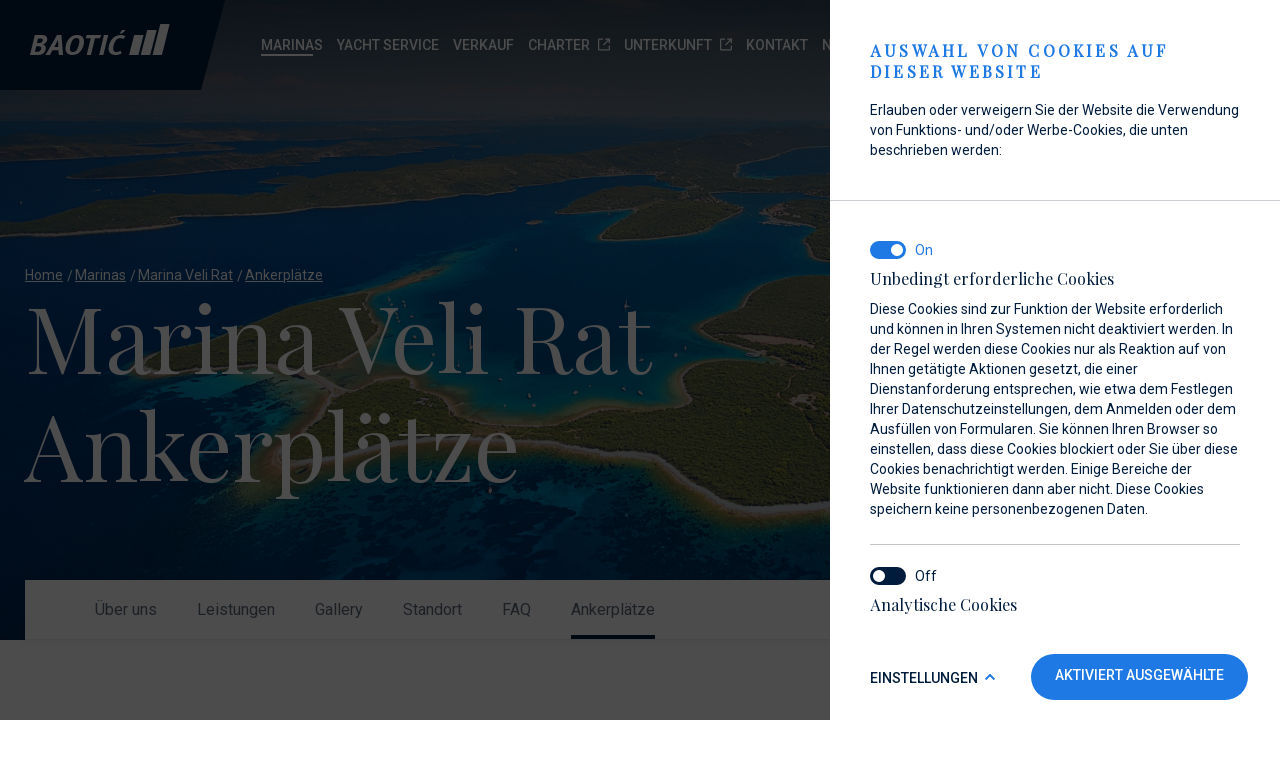

--- FILE ---
content_type: text/html; charset=UTF-8
request_url: https://www.baotic-yachting.com/de/marinas/marina-veli-rat/ankerplatze
body_size: 12084
content:
<!doctype html>
<html class="" lang="de">
<head>
	
		
					
				 
	<title>Marinas</title>
	<meta name="title" content="Marinas" />

		

		<meta name="keywords" content="ihren, kommen, während, geist, kümmern, urlaub, verdienten, tauchen, unterwegs, kroatien, erkundungstour, nautischer, ankern, genießen, perfekter, bucht, pantera, geschützten, usere, baumeln" />

					<meta name="description" content=" Kommen Sie zur Ruhe, genießen Sie den Blick auf die Insel Dugi Otok und lassen Ihre Seele baumeln. Usere geschützten Pantera-Bucht ist ein perfekter Ort zum Ankern, während man auf nautischer Erkundungstour in Kroatien unterwegs ist. Tauchen Sie ein in Ihren verdienten Urlaub und kümmern Sie sich um Ihren Geist, Ihren Körper und Ihr Boot. " />
	

		
				
				
	<meta property="og:url"        		content="https://www.baotic-yachting.com/de/marinas/marina-veli-rat/ankerplatze" />
	<meta property="og:type"       		content="article" />
	<meta property="og:title"      		content="" />
	<meta property="og:description"		content=" Kommen Sie zur Ruhe, genießen Sie den Blick auf die Insel Dugi Otok und lassen Ihre Seele baumeln. Usere geschützten Pantera-Bucht ist ein perfekter Ort zum Ankern, während man auf nautischer Erkundungstour in Kroatien unterwegs ist. Tauchen Sie ein in Ihren verdienten Urlaub und kümmern Sie sich um Ihren Geist, Ihren Körper und Ihr Boot. " />
	<meta property="og:image"      		content="https://www.baotic-yachting.com/datastore/imagestore/original/1751020910_Pantera-1.jpg?v=1751020910" />
		
	
		<script type="text/javascript">
			/*<![CDATA[*/
			var langSegment = "/de/";
			var langCode = "de";
			var processedUri = "/de/marinas/marina-veli-rat/ankerplatze";
			var section_data = {"id":"395","content_section_name":"Ankerpl\u00e4tze","friendly_name":"ankerplatze","friendly_path":"\/de\/marinas\/marina-veli-rat\/ankerplatze","section_data1":null,"section_data2":"<p>Ein Naturjuwel der Adria<\/p>","section_data3":null,"extra":{"section_is_static":"false","section_initial_view":"single","section_list_order":"render_order","menu_generate":"true","menu_include_sections":"true","subsection_template":"marinas\/marina-misc.html","single_content_from_each_subcateg_article_order":"render_order","news_tag_id":"5","cta_link_to":"195","inquiry_tag":"dck","lang_connection_hr":"120","lang_connection_de":"186","main_menu_cta_image":"97","main_menu_cta_link_to":"201","main_menu_cta_text":"Tanken Sie Ihr Boot in Marina Baoti\u0107 wieder auf!","lang_connection_en":"19","menu_inquiry_msg":"Liegepl\u00e4tze","send_inquiry_mailto":"reception@marinavelirat.com","cta_title":"Marina Veli Rat","tour_enabled":"true"},"parent_id":"195","section_osnovna_slika_id":"282524","section_osnovna_slika_variant":"0"};
			/*]]>*/
		</script>

		<meta http-equiv="Content-Type" content="text/html; charset=utf-8" />
		<meta name="viewport" content="width=device-width, initial-scale=1">

		<link rel="stylesheet" type="text/css" href="/dist/css/master.css?v=1&amp;1761214255" />

		<script type="text/javascript" src="/dist/js/head.js?v=1&amp;1761214255"></script>


		<link rel="shortcut icon" href="/favicon.ico">
		<link rel="icon" type="image/png" sizes="16x16" href="/src/img/favicon/16x16.png">
		<link rel="icon" type="image/png" sizes="32x32" href="/src/img/favicon/32x32.png">
		<link rel="icon" type="image/png" sizes="58x58" href="/src/img/favicon/58x58.png">
		<link rel="icon" type="image/png" sizes="76x76" href="/src/img/favicon/76x76.png">
		<link rel="icon" type="image/png" sizes="80x80" href="/src/img/favicon/80x80.png">
		<link rel="icon" type="image/png" sizes="87x87" href="/src/img/favicon/87x87.png">
		<link rel="icon" type="image/png" sizes="120x120" href="/src/img/favicon/120x120.png">
		<link rel="icon" type="image/png" sizes="152x152" href="/src/img/favicon/152x152.png">
		<link rel="apple-touch-icon" sizes="180x180" href="/src/img/favicon/180x180.png">
		<link rel="icon" type="image/png" sizes="512x512" href="/src/img/favicon/512x512.png">
		<link rel="icon" type="image/png" sizes="1024x1024" href="/src/img/favicon/1024x1024.png">

		<!-- Windows Phone icon -->
		<!-- <meta name="msapplication-TileImage" content="apple-touch-icon.png"> --><!--favicon_144.png-->
		<meta name="msapplication-TileColor" content="#ffffff">

		<!-- Chrome, Firefox OS, Opera and Vivaldi -->
		<meta name="theme-color" content="#ffffff">
		<!-- Windows Phone -->
		<meta name="msapplication-navbutton-color" content="#ffffff">
		<!-- iOS Safari -->
		<meta name="apple-mobile-web-app-status-bar-style" content="#ffffff">


		
		<!-- Global site tag (gtag.js) - Google Analytics -->

		<script async src="https://www.googletagmanager.com/gtag/js?id=AW-11076198877"></script>

		<script>
		  window.dataLayer = window.dataLayer || [];
		  function gtag()
		  {dataLayer.push(arguments);}
		  gtag('js', new Date());
		  gtag('config', 'AW-11076198877');

		</script>

		
		<!-- Google Tag Manager -->
		<script>(function(w,d,s,l,i){w[l]=w[l]||[];w[l].push({'gtm.start':
		new Date().getTime(),event:'gtm.js'});var f=d.getElementsByTagName(s)[0],
		j=d.createElement(s),dl=l!='dataLayer'?'&l='+l:'';j.async=true;j.src=
		'https://www.googletagmanager.com/gtm.js?id='+i+dl;f.parentNode.insertBefore(j,f);
		})(window,document,'script','dataLayer','GTM-MJTBXJ4');</script>
		<!-- End Google Tag Manager -->
		


		
		<!-- Facebook Pixel Code -->
		<script>
		!function(f,b,e,v,n,t,s)
		{if(f.fbq)return;n=f.fbq=function(){n.callMethod?
		n.callMethod.apply(n,arguments):n.queue.push(arguments)};
		if(!f._fbq)f._fbq=n;n.push=n;n.loaded=!0;n.version='2.0';
		n.queue=[];t=b.createElement(e);t.async=!0;
		t.src=v;s=b.getElementsByTagName(e)[0];
		s.parentNode.insertBefore(t,s)}(window,document,'script',
		'https://connect.facebook.net/en_US/fbevents.js');
		fbq('init', '607406626863750');
		fbq('track', 'PageView');
		</script>
		<noscript>
		<img height="1" width="1"
		src="https://www.facebook.com/tr?id=607406626863750&ev=PageView
		&noscript=1"/>
		</noscript>
		<!-- End Facebook Pixel Code -->
		






		
		<!--
		_______  ._______   _________    _________
		\      \ |   \   \ /   /  _  \  /   _____/
		/   |   \|   |\   Y   /  /_\  \ \_____  \
		/    |    \   | \     /    |    \/        \
		\____|__  /___|  \___/\____|__  /_______  /
				\/                    \/        \/

		-->
	</head>
	<body class="" data-overlay="">

		
		<!-- Google Tag Manager (noscript) -->
		<noscript><iframe src="https://www.googletagmanager.com/ns.html?id=GTM-MJTBXJ4"
		height="0" width="0" style="display:none;visibility:hidden"></iframe></noscript>
		<!-- End Google Tag Manager (noscript) -->

		<div class="site-wrapper">

			


				<header class="site-header js-site-header">

	<div class="container-fluid">
		<div class="row">
			<div class="site-header__wrap col-12">

				<a href="/de" class="header-logo site-header__logo">
					<h1 class="header-logo__title">Homepage: Baotić Yachting</h1>
				</a>

																																																																																																																																																																																																																																																																																																																																																																																																																																																																																																																																																																																																																																																																																																																																																																																																																																																																																																																																													
				<nav class="nav main-menu">
					<ul class="main-menu__wrap js-main-nav">

													
																													
																						
														
							<li class="main-menu__item js-drop">
								<a class="main-menu__sub-item is-active" href="/de/marinas" title="Marinas">Marinas</a>
																	<div class="dropdown-menu">
										<ul class="dropdown-menu__list">
																							<li class="dropdown-menu__list-item">

																																																					<a class="dropdown-menu__sub-title" href="/de/marinas/marina-baotic">Marina Baotić</a>

													<ul class="dropdown-menu__sub-list dropdown-sublist">
																																													<li class="dropdown-sublist__item">
																																																																					<a href="/de/marinas/marina-baotic/uber-uns" class="dropdown-sublist__link">Über uns</a>
																</li>
																															<li class="dropdown-sublist__item">
																																																																					<a href="/de/marinas/marina-baotic/leistungen" class="dropdown-sublist__link">Leistungen</a>
																</li>
																															<li class="dropdown-sublist__item">
																																																																					<a href="/de/marinas/marina-baotic/gallery" class="dropdown-sublist__link">Gallery</a>
																</li>
																															<li class="dropdown-sublist__item">
																																																																					<a href="/de/marinas/marina-baotic/standort" class="dropdown-sublist__link">Standort</a>
																</li>
																															<li class="dropdown-sublist__item">
																																																																					<a href="/de/marinas/marina-baotic/faq" class="dropdown-sublist__link">FAQ</a>
																</li>
																															<li class="dropdown-sublist__item">
																																																																					<a href="/de/marinas/marina-baotic/boots-tankstelle" class="dropdown-sublist__link">Boots-Tankstelle</a>
																</li>
																															<li class="dropdown-sublist__item">
																																																																					<a href="/de/marinas/marina-baotic/nautik-shop" class="dropdown-sublist__link">Nautik-Shop</a>
																</li>
																															<li class="dropdown-sublist__item">
																																																																					<a href="/de/marinas/marina-baotic/okologie" class="dropdown-sublist__link">Ökologie</a>
																</li>
																															<li class="dropdown-sublist__item">
																																																																					<a href="/de/marinas/marina-baotic/liegeplatze-20" class="dropdown-sublist__link">Liegeplätze 2.0</a>
																</li>
																															<li class="dropdown-sublist__item">
																																																																					<a href="/de/marinas/marina-baotic/webshop" class="dropdown-sublist__link">Webshop</a>
																</li>
															
																																											<li class="dropdown-sublist__item dropdown-sublist__item--last-child">
																																																																																																														<a href="/de/kontakt/anfrage-senden?inq=dck&id=194" class="dropdown-sublist__link">Anfrage senden</a>
														</li>
													</ul>

												</li>
																							<li class="dropdown-menu__list-item">

																																																					<a class="dropdown-menu__sub-title is-active" href="/de/marinas/marina-veli-rat">Marina Veli Rat</a>

													<ul class="dropdown-menu__sub-list dropdown-sublist">
																																													<li class="dropdown-sublist__item">
																																																																					<a href="/de/marinas/marina-veli-rat/uber-uns" class="dropdown-sublist__link">Über uns</a>
																</li>
																															<li class="dropdown-sublist__item">
																																																																					<a href="/de/marinas/marina-veli-rat/leistungen" class="dropdown-sublist__link">Leistungen</a>
																</li>
																															<li class="dropdown-sublist__item">
																																																																					<a href="/de/marinas/marina-veli-rat/gallery" class="dropdown-sublist__link">Gallery</a>
																</li>
																															<li class="dropdown-sublist__item">
																																																																					<a href="/de/marinas/marina-veli-rat/standort" class="dropdown-sublist__link">Standort</a>
																</li>
																															<li class="dropdown-sublist__item">
																																																																					<a href="/de/marinas/marina-veli-rat/faq" class="dropdown-sublist__link">FAQ</a>
																</li>
																															<li class="dropdown-sublist__item">
																																																																					<a href="/de/marinas/marina-veli-rat/ankerplatze" class="dropdown-sublist__link is-active">Ankerplätze</a>
																</li>
															
																																											<li class="dropdown-sublist__item dropdown-sublist__item--last-child">
																																																																																																														<a href="/de/kontakt/anfrage-senden?inq=dck&id=195" class="dropdown-sublist__link">Anfrage senden</a>
														</li>
													</ul>

												</li>
																					</ul>

																					<div class="dropdown-menu__featured-item">
												<a class="dropdown-menu__featured-item-link" href="/de/marinas/marina-baotic/boots-tankstelle" title="Tanken Sie Ihr Boot in Marina Baotić wieder auf!" >

													<p class="dropdown-menu__featured-item-title">Tanken Sie Ihr Boot in Marina Baotić wieder auf!</p>
													<button class="btn btn--white btn--small btn--shadow dropdown-menu__featured-item-button">Mehr erfahren</button>
																										<div class="dropdown-menu__featured-media-wrap">
														<img src="/datastore/imagestore/original/1553639551Gas-station2.jpg?v=1553639551" alt="Tanken Sie Ihr Boot in Marina Baotić wieder auf" class="dropdown-menu__featured-image">
													</div>

												</a>
											</div>
										
									</div>
									<button class="dropdown-menu__toggle"></button>
								
							</li>
													
																													
																						
														
							<li class="main-menu__item js-drop">
								<a class="main-menu__sub-item" href="/de/yacht-service" title="Yacht Service">Yacht Service</a>
																	<div class="dropdown-menu">
										<ul class="dropdown-menu__list">
																							<li class="dropdown-menu__list-item">

																																																					<a class="dropdown-menu__sub-title" href="/de/yacht-service/marina-baotic-service">Marina Baotić Service</a>

													<ul class="dropdown-menu__sub-list dropdown-sublist">
																													
																															<li class="dropdown-sublist__item">
																	<a href="/de/marinas/marina-baotic/nautik-shop" class="dropdown-sublist__link">Nautik-Shop</a>
																</li>
																																											<li class="dropdown-sublist__item dropdown-sublist__item--last-child">
																																																																																																														<a href="/de/kontakt/anfrage-senden?inq=srv&id=219" class="dropdown-sublist__link">Anfrage senden</a>
														</li>
													</ul>

												</li>
																							<li class="dropdown-menu__list-item">

																																																					<a class="dropdown-menu__sub-title" href="/de/yacht-service/biograd-na-moru-service">Biograd na moru Service</a>

													<ul class="dropdown-menu__sub-list dropdown-sublist">
																												<li class="dropdown-sublist__item dropdown-sublist__item--last-child">
																																																																																																														<a href="/de/kontakt/anfrage-senden?inq=srv&id=220" class="dropdown-sublist__link">Anfrage senden</a>
														</li>
													</ul>

												</li>
																					</ul>

																					<div class="dropdown-menu__featured-item">
												<a class="dropdown-menu__featured-item-link" href="/de/marinas/marina-baotic/nautik-shop" title="Hier finden Sie Teile, Zubehör und Ausrüstung für Ihr Schiff" >

													<p class="dropdown-menu__featured-item-title">Hier finden Sie Teile, Zubehör und Ausrüstung für Ihr Schiff</p>
													<button class="btn btn--white btn--small btn--shadow dropdown-menu__featured-item-button">Mehr erfahren</button>
																										<div class="dropdown-menu__featured-media-wrap">
														<img src="/datastore/imagestore/original/1553639746403.jpg?v=1553639746" alt="Tanken Sie Ihr Boot in Marina Baotić wieder auf" class="dropdown-menu__featured-image">
													</div>

												</a>
											</div>
										
									</div>
									<button class="dropdown-menu__toggle"></button>
								
							</li>
													
														
																						
														
							<li class="main-menu__item">
								<a class="main-menu__sub-item" href="/de/verkauf" title="Verkauf">Verkauf</a>
																	<div class="dropdown-menu">
										<ul class="dropdown-menu__list dropdown-menu__list--full-width">
																							<li class="dropdown-menu__list-item">
																																								
													<a class="dropdown-menu__sub-title" href="/de/verkauf/neuboote/">Neuboote</a>

																											<ul class="dropdown-menu__sub-list dropdown-sublist">
																															<li class="dropdown-sublist__item">
																																																																					<a href="/de/verkauf/neuboote/absolute/" class="dropdown-sublist__link">Absolute</a>
																</li>
																															<li class="dropdown-sublist__item">
																																																																					<a href="/de/verkauf/neuboote/axopar/" class="dropdown-sublist__link">Axopar</a>
																</li>
																															<li class="dropdown-sublist__item">
																																																																					<a href="/de/verkauf/neuboote/de-antonio-yachts/" class="dropdown-sublist__link">De Antonio Yachts</a>
																</li>
																															<li class="dropdown-sublist__item">
																																																																					<a href="/de/verkauf/neuboote/fountaine-pajot/" class="dropdown-sublist__link">Fountaine Pajot</a>
																</li>
																															<li class="dropdown-sublist__item">
																																																																					<a href="/de/verkauf/neuboote/gommoni-bsc/" class="dropdown-sublist__link">Gommoni BSC</a>
																</li>
																															<li class="dropdown-sublist__item">
																																																																					<a href="/de/verkauf/neuboote/maxima/" class="dropdown-sublist__link">Maxima</a>
																</li>
																															<li class="dropdown-sublist__item">
																																																																					<a href="/de/verkauf/neuboote/nikhen-yachts/" class="dropdown-sublist__link">Nikhen Yachts</a>
																</li>
																															<li class="dropdown-sublist__item">
																																																																					<a href="/de/verkauf/neuboote/williams-jet-tenders/" class="dropdown-sublist__link">Williams Jet Tenders</a>
																</li>
																															<li class="dropdown-sublist__item">
																																																																					<a href="/de/verkauf/neuboote/sur-marine/" class="dropdown-sublist__link">SUR Marine</a>
																</li>
																															<li class="dropdown-sublist__item">
																																																																					<a href="/de/verkauf/neuboote/3d-tender/" class="dropdown-sublist__link">3d Tender</a>
																</li>
															
															<li class="dropdown-sublist__item dropdown-sublist__item--last-child">
																																																																	
																<a href="/de/kontakt/anfrage-senden?inq=sls" class="dropdown-sublist__link">Anfrage senden</a>
															</li>
															
														</ul>
																									</li>
																							<li class="dropdown-menu__list-item">
																																								
													<a class="dropdown-menu__sub-title" href="/de/verkauf/gebrauchtboote/">Gebrauchtboote</a>

																											<ul class="dropdown-menu__sub-list dropdown-sublist">
																															<li class="dropdown-sublist__item">
																																																																					<a href="/de/verkauf/gebrauchtboote/motorboote/" class="dropdown-sublist__link">Motorboote</a>
																</li>
																															<li class="dropdown-sublist__item">
																																																																					<a href="/de/verkauf/gebrauchtboote/katamarane/" class="dropdown-sublist__link">Katamarane</a>
																</li>
																															<li class="dropdown-sublist__item">
																																																																					<a href="/de/verkauf/gebrauchtboote/segelboote/" class="dropdown-sublist__link">Segelboote</a>
																</li>
															
															<li class="dropdown-sublist__item dropdown-sublist__item--last-child">
																																																																	
																<a href="/de/kontakt/anfrage-senden?inq=sls" class="dropdown-sublist__link">Anfrage senden</a>
															</li>
															
														</ul>
																									</li>
																							<li class="dropdown-menu__list-item">
																																								
													<a class="dropdown-menu__sub-title" href="/de/verkauf/neue-yachten-zur-sofortigen-auslieferung/">Neue Yachten zur sofortigen Auslieferung</a>

																											<ul class="dropdown-menu__sub-list dropdown-sublist">
																															<li class="dropdown-sublist__item">
																																																																					<a href="/de/verkauf/neue-yachten-zur-sofortigen-auslieferung/neue-yachten-zur-sofortigen-auslieferung-1/" class="dropdown-sublist__link">Neue Yachten zur sofortigen Auslieferung</a>
																</li>
															
															<li class="dropdown-sublist__item dropdown-sublist__item--last-child">
																																																																	
																<a href="/de/kontakt/anfrage-senden?inq=sls" class="dropdown-sublist__link">Anfrage senden</a>
															</li>
															
														</ul>
																									</li>
																					</ul>

																					<div class="dropdown-menu__featured-item dropdown-menu__featured-item-sales">
												<a class="dropdown-menu__featured-item-link" href="https://baotic-dayribs.com/startseite/" title="Dayboat & Ribs Center" target="_blank">

													<p class="dropdown-menu__featured-item-title">Dayboat & Ribs Center</p>
													<button class="btn btn--white btn--small btn--shadow dropdown-menu__featured-item-button">Mehr erfahren
																											<svg width="12" height="13" viewBox="0 0 12 13" fill="none" xmlns="http://www.w3.org/2000/svg">
<path d="M10.6667 11.1667H1.33333V1.83333H5V0.5H1.33333C0.593333 0.5 0 1.1 0 1.83333V11.1667C0 11.9 0.593333 12.5 1.33333 12.5H10.6667C11.4 12.5 12 11.9 12 11.1667V7.5H10.6667V11.1667ZM7.33333 0.5V1.83333H9.72667L5 6.56L5.94 7.5L10.6667 2.77333V5.16667H12V0.5H7.33333Z" fill="#5F6D7D"/>
</svg>																										</button>
													<div class="dropdown-menu__featured-media-wrap">
														<img src="/datastore/imagestore/original/1701782516showroom_nav.png?v=1701782516" alt="Tanken Sie Ihr Boot in Marina Baotić wieder auf" class="dropdown-menu__featured-image">
													</div>

												</a>
											</div>
										
									</div>
									<button class="dropdown-menu__toggle"></button>
								
							</li>
													
																													
																						
																						<a class="main-menu__sub-item main-menu__sub-item--accomm" href="https://baotic-charter.com/de/home.html" title="Unterkunft" target="_blank">
									Charter
									<svg width="12" height="13" viewBox="0 0 12 13" fill="none" xmlns="http://www.w3.org/2000/svg">
<path d="M10.6667 11.1667H1.33333V1.83333H5V0.5H1.33333C0.593333 0.5 0 1.1 0 1.83333V11.1667C0 11.9 0.593333 12.5 1.33333 12.5H10.6667C11.4 12.5 12 11.9 12 11.1667V7.5H10.6667V11.1667ZM7.33333 0.5V1.83333H9.72667L5 6.56L5.94 7.5L10.6667 2.77333V5.16667H12V0.5H7.33333Z" fill="#5F6D7D"/>
</svg>								</a>
															
																													
																						
																																																<a class="main-menu__sub-item main-menu__sub-item--accomm" href="https://apartments-villas-baotic.com/de" title="Unterkunft" target="_blank">
									Unterkunft
									<svg width="12" height="13" viewBox="0 0 12 13" fill="none" xmlns="http://www.w3.org/2000/svg">
<path d="M10.6667 11.1667H1.33333V1.83333H5V0.5H1.33333C0.593333 0.5 0 1.1 0 1.83333V11.1667C0 11.9 0.593333 12.5 1.33333 12.5H10.6667C11.4 12.5 12 11.9 12 11.1667V7.5H10.6667V11.1667ZM7.33333 0.5V1.83333H9.72667L5 6.56L5.94 7.5L10.6667 2.77333V5.16667H12V0.5H7.33333Z" fill="#5F6D7D"/>
</svg>								</a>
																																													
														
																						
														
							<li class="main-menu__item">
								<a class="main-menu__sub-item" href="/de/kontakt" title="Kontakt">Kontakt</a>
								
							</li>
																												
														
																						
														
							<li class="main-menu__item">
								<a class="main-menu__sub-item" href="/de/neuigkeiten" title="Neuigkeiten">Neuigkeiten</a>
								
							</li>
											</ul>

					<ul class="lang-menu__wrap lang-menu__wrap--mobile">
						<li class="lang-menu__item lang-menu__item--current">
																						
														
							<a class="lang-menu__sub-item lang-menu__sub-item--current" href="/de/marinas/marina-veli-rat/ankerplatze/verankerungen">Deutsch</a>
						</li>
																																			
							
							<li class="lang-menu__item">
								<a class="lang-menu__sub-item" href="/en/marinas/marina-baotic/about">English</a>
							</li>

																																			
							
							<li class="lang-menu__item">
								<a class="lang-menu__sub-item" href="/hr/marine/marina-baotic/o-nama">Hrvatski</a>
							</li>

																																									</ul>
					<div class="main-menu__enquiry-wrap main-menu__enquiry-wrap__desktop">
																																															
						<a href="/de/kontakt/anfrage-senden?inq=dck&id=195" class="main-menu__enquiry-btn btn btn--blue btn--shadow">
															Liegeplätze
													</a>
					</div>
					<div class="main-menu__enquiry-wrap main-menu__enquiry__mobile">
						<a href="/de/kontakt/anfrage-senden?inq=dck" class="main-menu__enquiry-btn btn btn--blue btn--shadow">Liegeplätze</a>
					</div>

											<div class="nav-search main-menu__nav-search js-nav-search">
							<form action="/de/suchen" class="nav-search__form">
								<div class="nav-search__wrapper">
									<input type="text" name="s" value="" class="nav-search__input-text xjs-search-input" placeholder="Geben Sie den Suchbegriff ein">
									<button type="submit" class="nav-search__button">Suche</button>
								</div>
							</form>
						</div>
					
				</nav>

				<button class="hamburger js-menu-toggle" type="button">
					<span class="hamburger__label hamburger__label--open">Menu</span>
					<span class="hamburger__label hamburger__label--close">Close</span>
					<span class="hamburger__lines">
					</span>
				</button>

			</div>
		</div>
	</div>

	<div class="whatsapp">
		<a href="https://api.whatsapp.com/send?phone=385912900057 " target="_blank" class="whatsapp__link"></a>
	</div>
		
	<nav class="lang-menu">
		<ul class="lang-menu__wrap">
			<li class="lang-menu__item lang-menu__item--current">
													
								<a class="lang-menu__sub-item lang-menu__sub-item--current" href="/de/marinas/marina-veli-rat/ankerplatze/verankerungen">DE</a>
			</li>
							
													
				
				<li class="lang-menu__item">
					<a class="lang-menu__sub-item" href="/en/marinas/marina-baotic/about">EN</a>
				</li>
							
													
				
				<li class="lang-menu__item">
					<a class="lang-menu__sub-item" href="/hr/marine/marina-baotic/o-nama">HR</a>
				</li>
																							</ul>
	</nav>

	<button class="site-header__search-btn js-search-toggle">Suche</button>
</header>
			
	
	
<div class="hero page-hero">
	<div class="container hero__wrap">
		<div class="hero__media bck bck--responsive bck--video">

			
						<div
				class="video"
				data-img="/datastore/imagestore/original/1599114935Main-image.jpg?v=1599114935"
                					>
				<video
					autoplay
					loop
					muted
					playsinline
					poster="/datastore/imagestore/original/1599114935Main-image.jpg?v=1599114935"
				>
								</video>
			</div>
		</div>

		<div class="hero__contents page-hero__contents">
			<div class="row">
				<div class="col-12">
					<div class="breadcrumb">
	<ul class="breadcrumb__list">
																						<li class="breadcrumb__item">
					<a href="/de" class="breadcrumb__link">Home</a>
				</li>
																		<li class="breadcrumb__item">
					<a href="/de/marinas" class="breadcrumb__link">Marinas</a>
				</li>
																		<li class="breadcrumb__item">
					<a href="/de/marinas/marina-veli-rat" class="breadcrumb__link">Marina Veli Rat</a>
				</li>
																		<li class="breadcrumb__item">
					<a href="/de/marinas/marina-veli-rat/ankerplatze" class="breadcrumb__link">Ankerplätze</a>
				</li>
						</ul>
</div>											<h1 class="hero__title">Marina Veli Rat</h1>
										<h1 class="hero__title">Ankerplätze</h1>
				</div>
			</div>
		</div>
	</div>
</div>
	
	        <div class="container page-submenu">
	<div class="row">
		<div class="col">
			<div class="page-submenu__slider js-slider--section-nav">
				<nav class="page-submenu__nav swiper-container">
					<ul class="page-submenu__nav-list swiper-wrapper">
																													
																<li class="page-submenu__nav-item swiper-slide ">
									<a class="page-submenu__nav-link" href="/de/marinas/marina-veli-rat/uber-uns">Über uns</a>
								</li>
																																				
																<li class="page-submenu__nav-item swiper-slide ">
									<a class="page-submenu__nav-link" href="/de/marinas/marina-veli-rat/leistungen">Leistungen</a>
								</li>
																																				
																<li class="page-submenu__nav-item swiper-slide ">
									<a class="page-submenu__nav-link" href="/de/marinas/marina-veli-rat/gallery">Gallery</a>
								</li>
																																				
																<li class="page-submenu__nav-item swiper-slide ">
									<a class="page-submenu__nav-link" href="/de/marinas/marina-veli-rat/standort">Standort</a>
								</li>
																																				
																<li class="page-submenu__nav-item swiper-slide ">
									<a class="page-submenu__nav-link" href="/de/marinas/marina-veli-rat/faq">FAQ</a>
								</li>
																																				
																																	<li class="page-submenu__nav-item swiper-slide  current">
									<a class="page-submenu__nav-link current" href="/de/marinas/marina-veli-rat/ankerplatze">Ankerplätze</a>
								</li>
																		</ul>
					<div class="swiper-button-prev js-split-nav--prev"></div>
					<div class="swiper-button-next js-split-nav--next"></div>
				</nav>
			</div>
		</div>
	</div>
</div>




    	
	<div class="page-content">

		<div class="intro-block">
			<div class="container">

				<div class="row align-items-baseline">
					<div class="col-md-5">
						<div class="intro-block__title"><p>Ein Naturjuwel der Adria</p></div>
					</div>
					<div class="col-md-5 offset-md-2 text-right">
						<div class="location-info">
                                                            <span class="location-info__location-item location-info__coordinates">N 44° 08`/ E 14° 50`</span>
                                                                                        <span class="location-info__location-item location-info__map">Veli Rat, Dugi Otok</span>
                            						</div>
					</div>
				</div>

			</div>
		</div>

		
<div class="split-cx-block">
	<div class="container">
		<div class="row">

			<div class="col-lg-12">
				<h2 class="split-cx-block__title">Ankerplätze</h2>
			</div>

														<div class="col-lg-6">
					<div class="split-cx-block__image-wrapper">
						<picture>
							<source media="(max-width: 991px)" srcset="/datastore/imagestore/1000x600/1000x600_1751020910_Pantera-1.jpg?v=1751051150">
							<img class="split-cx-block__image" src="/datastore/imagestore/1000xauto/1000xauto_1751020910_Pantera-1.jpg?v=1751021106" alt="Ankerplätze">
						</picture>

					</div>

				</div>
			
			<div class="col-lg-5 offset-lg-1">
				<div class="split-cx-block__content">
					
						<div class="main-content-abstract">
							<p>Kommen Sie zur Ruhe, genießen Sie den Blick auf die Insel Dugi Otok und lassen Ihre Seele baumeln. Usere geschützten Pantera-Bucht ist ein perfekter Ort zum Ankern, während man auf nautischer Erkundungstour in Kroatien unterwegs ist. Tauchen Sie ein in Ihren verdienten Urlaub und kümmern Sie sich um Ihren Geist, Ihren Körper und Ihr Boot.</p>
						</div>
						
						
						<div class="main-content-body">
							
						</div>

						
					
					<button type="button" name="button" class="split-cx-block__toggle">Weiterlesen</button>

				</div>

																						<a class="btn btn--blue" href="/de/kontakt/anfrage-senden?inq=dck">Anfrage senden</a>

			</div>

		</div>
	</div>
</div>

				
<div class="live-weather-block">

	<div class="container">
		<div class="row">
			<div class="col-12">

				<div class="live-weather-block__wrapper">
					<div class="live-weather-block__message">
						<h3 class="live-weather-block__message-title">
							VHF-Radio Kanal 17
						</h3>
						<p class="live-weather-block__message-paragraph">
							Sie können 24 Stunden am Tag über UKW-Funk mit der Marina kommunizieren.
						</p>
					</div>

					<div class="live-weather-block__links live-weather-links">
													<a href="/virtual-tours/marina-veli-rat" class="live-weather-links__item" target="_blank">
								<h3 class="live-weather-links__title">Virtual Tour</h3>
								<p class="live-weather-links__view">View</p>
							</a>
																	</div>
				</div>
			</div>
		</div>
	</div>

</div>

		
		<div class="split-map-block">
	<div class="container">
		<div class="row no-gutters">
			<div class="col-lg-6">
				<div class="split-map-block__left">
					<div class="split-map-block__detail">

						<p class="split-map-block__pretitle">Lage</p>
						<h2 class="split-map-block__title">Marina Veli Rat</h2>

						<div class="location-info split-map-block__location">
															<span class="location-info__location-item location-info__coordinates">N 44°08'36.2" / E 14°50'53.1"</span>
																						<span class="location-info__location-item location-info__map">Šetnica Ivana Klarina, 23287, Veli Rat</span>
													</div>

						<ul class="split-map-block__list">

													</ul>
						<p class="split-map-block__buttons">
																						<a href="https://www.google.com/maps/place/Marina+Veli+Rat/@44.143295,14.848064,14z/data=!4m5!3m4!1s0x0:0xee9062377f2cf3e5!8m2!3d44.143295!4d14.848064?hl=en" class="btn btn--white btn--shadow">Auf der Karte anzeigen</a>
													</p>
					</div>
				</div>
			</div>
			<div class="split-map-block__right">
				<div class="split-map-block__map">
					<iframe
						src="https://www.google.com/maps/embed?pb=!1m18!1m12!1m3!1d11452.37767952292!2d14.839950307298704!3d44.14329781603577!2m3!1f0!2f0!3f0!3m2!1i1024!2i768!4f13.1!3m3!1m2!1s0x47620e56da726aa5%3A0xee9062377f2cf3e5!2sMarina+Veli+Rat!5e0!3m2!1sen!2shr!4v1563979777717!5m2!1sen!2shr"
						width="100%" height="540" frameborder="0" style="border:0" allowfullscreen></iframe>
				</div>
			</div>
		</div>
	</div>

</div>

				<div class="cta-block-wide">
		<div class="cta-block-wide__wrap">
			<div class="cta-block-wide__contents">
				<h3 class="cta-block-wide__title">Marina Veli Rat</h3>
				<a href="/de/marinas/marina-veli-rat" class="btn btn--white btn--shadow cta-block-wide__btn">Mehr erfahren</a>
			</div>
			<div class="cta-block-wide__media">
				<img src="/datastore/imagestore/original/1614778926DJI_0043.jpg?v=1614778926" alt="" class="cta-block-wide__image">
			</div>
		</div>
	</div>

			<div class="partner-list-wrapper">
		<div class="container">
			<div class="row">
				<div class="col-12">
					<div class="partner-list">
						<div class="partner-item">
							<div class="partner-item__meta">
								<h2 class="partner-item__title">Marina Veli Rat</h2>
																<p class="partner-item__intro"></p>
							</div>
							<div class="partner-item__abstract">
								<dl><dt>Marina Veli Rat Rezeption</dt><dd>Adresse: Šetalište Ivana Klarina 1, 23287 Veli Rat, Kroatien</dd><dd>Tel: <a href="tel:0038523378072">00385 (0) 23 378 072</a> </dd><dd><a href="tel:0038523378072"></a></dd><dd><a href="tel:0038523378072"></a></dd><dd>Fax: <a href="tel:0038523378072">00385 (0) 23 378 072</a></dd><dd><a href="tel:0038523378072"></a>E-mail: <a href="/cdn-cgi/l/email-protection#c0b2a5a3a5b0b4a9afae80ada1b2a9aea1b6a5aca9b2a1b4eea3afad"><span class="__cf_email__" data-cfemail="c0b2a5a3a5b0b4a9afae80ada1b2a9aea1b6a5aca9b2a1b4eea3afad">[email&#160;protected]</span></a></dd><dd><a href="/cdn-cgi/l/email-protection#d7a5b2b4b2a7a3beb8b997bab6a5beb9b6a1b2bbbea5b6a3f9b4b8ba"></a>Mobil: <a href="tel:00385912800008">00385 (0) 91 280 0034</a></dd><dd><a href="tel:0038591280038"></a>Öffnungszeiten:</dd><dd>Montag - Sonntag: 7:00 – 20:00 Uhr</dd><dd>In der Nebensaison sind die Öffnungszeiten teilweise kürzer.</dd></dl><dl><dt></dt></dl>
																																	<a href="/de/kontakt/anfrage-senden?inq=dck&id=195" class="btn btn--blue partner-item__btn">Anfrage senden</a>
							</div>
						</div>
					</div>
				</div>
			</div>
		</div>
	</div>


	</div>




			

				<footer class="site-footer">
			<div class="container-fluid">
		<div class="container site-footer__container">

			
			<div class="row">
				<div class="col-md-8 offset-md-2">
					<div class="site-footer__newsletter">

						<h2 class="site-footer__newsletter-title">Registrieren Sie sich für unseren Newsletter</h2>
						<form class="site-footer__newsletter-form" action="/de/marinas/marina-veli-rat/ankerplatze" method="GET">
							<input class="site-footer__newsletter-input " placeholder="ihre@email.com" type="text" name="subscribe" id="" />
							<button class="btn site-footer__newsletter-button" type="submit">Abonnieren</button>
						</form>
					</div>
				</div>
			</div>

			



			<div class="row">
				<div class="col-md-8 offset-md-2">

					<div class="footer-disclaimer">
						Sie können die Einwilligung jederzeit  per <a href="/cdn-cgi/l/email-protection#6a070b18010f1e03040d582a070b1803040b080b051e030944090507" target="_blank" style="text-decoration: underline;">E-Mail</a> an uns ändern oder widerrufen. Weitere Einzelheiten dazu, wie wir Ihre personenbezogenen Daten verarbeiten, finden Sie in unserer  <a href="https://www.baotic-yachting.com/de/legal/regeln-zum-datenschutz" target="_blank" style="text-decoration: underline;">Datenschutzerklärung</a>.
					</div>

				</div>
			</div>



			<div class="row">
				<div class="col-12 col-lg-12 site-footer__nav-wrapper">
					<nav class="site-footer__nav footer-nav">
						<ul class="footer-nav__list">
																				   																			
								<li class="footer-nav__item">
									<a href="/de/marinas" class="footer-nav__link">Marinas</a>

																			<button type="button" class="footer-nav__toggle js-footer-toggle"></button>
										<ul class="footer-nav__sublist">
																							<li class="footer-nav__subitem">
													<a href="/de/marinas/marina-baotic" class="footer-nav__sublink">Marina Baotić</a>
												</li>
																							<li class="footer-nav__subitem">
													<a href="/de/marinas/marina-veli-rat" class="footer-nav__sublink">Marina Veli Rat</a>
												</li>
																					</ul>
									
								</li>
																				   																			
								<li class="footer-nav__item">
									<a href="/de/yacht-service" class="footer-nav__link">Yacht Service</a>

																			<button type="button" class="footer-nav__toggle js-footer-toggle"></button>
										<ul class="footer-nav__sublist">
																							<li class="footer-nav__subitem">
													<a href="/de/yacht-service/marina-baotic-service" class="footer-nav__sublink">Marina Baotić Service</a>
												</li>
																							<li class="footer-nav__subitem">
													<a href="/de/yacht-service/biograd-na-moru-service" class="footer-nav__sublink">Biograd na moru Service</a>
												</li>
																					</ul>
									
								</li>
																				   																			
								<li class="footer-nav__item">
									<a href="/de/verkauf" class="footer-nav__link">Verkauf</a>

																			<button type="button" class="footer-nav__toggle js-footer-toggle"></button>
										<ul class="footer-nav__sublist">
																							<li class="footer-nav__subitem">
													<a href="/de/verkauf/neuboote/" class="footer-nav__sublink">Neuboote</a>
												</li>
																							<li class="footer-nav__subitem">
													<a href="/de/verkauf/gebrauchtboote/" class="footer-nav__sublink">Gebrauchtboote</a>
												</li>
																							<li class="footer-nav__subitem">
													<a href="/de/verkauf/neue-yachten-zur-sofortigen-auslieferung/" class="footer-nav__sublink">Neue Yachten zur sofortigen Auslieferung</a>
												</li>
																					</ul>
									
								</li>
																				   																				<li class="footer-nav__item">
										<a class="footer-nav__link footer-nav__link--accomm" href="https://baotic-charter.com/de/home.html" title="Charter" target="_blank">
											Charter
											<svg width="12" height="13" viewBox="0 0 12 13" fill="none" xmlns="http://www.w3.org/2000/svg">
<path d="M10.6667 11.1667H1.33333V1.83333H5V0.5H1.33333C0.593333 0.5 0 1.1 0 1.83333V11.1667C0 11.9 0.593333 12.5 1.33333 12.5H10.6667C11.4 12.5 12 11.9 12 11.1667V7.5H10.6667V11.1667ZM7.33333 0.5V1.83333H9.72667L5 6.56L5.94 7.5L10.6667 2.77333V5.16667H12V0.5H7.33333Z" fill="#5F6D7D"/>
</svg>										</a>
									</li>
																						   																																																	<li class="footer-nav__item">
										<a class="footer-nav__link footer-nav__link--accomm" href="https://apartments-villas-baotic.com/de" title="Unterkunft" target="_blank">
											Unterkunft
											<svg width="12" height="13" viewBox="0 0 12 13" fill="none" xmlns="http://www.w3.org/2000/svg">
<path d="M10.6667 11.1667H1.33333V1.83333H5V0.5H1.33333C0.593333 0.5 0 1.1 0 1.83333V11.1667C0 11.9 0.593333 12.5 1.33333 12.5H10.6667C11.4 12.5 12 11.9 12 11.1667V7.5H10.6667V11.1667ZM7.33333 0.5V1.83333H9.72667L5 6.56L5.94 7.5L10.6667 2.77333V5.16667H12V0.5H7.33333Z" fill="#5F6D7D"/>
</svg>										</a>
									</li>
																						   																			
								<li class="footer-nav__item">
									<a href="/de/about" class="footer-nav__link">About</a>

																			<button type="button" class="footer-nav__toggle js-footer-toggle"></button>
										<ul class="footer-nav__sublist">
																							<li class="footer-nav__subitem">
													<a href="/de/legal/wer-wir-sind" class="footer-nav__sublink">Wer wir sind</a>
												</li>
																							<li class="footer-nav__subitem">
													<a href="/de/legal/cookie-richtlinien" class="footer-nav__sublink">Cookie-Richtlinien</a>
												</li>
																							<li class="footer-nav__subitem">
													<a href="/de/legal/regeln-zum-datenschutz" class="footer-nav__sublink">Regeln zum Datenschutz</a>
												</li>
																					</ul>
									
								</li>
																																					   																			
								<li class="footer-nav__item">
									<a href="/de/kontakt" class="footer-nav__link">Kontakt</a>

									
								</li>
																				   																			
								<li class="footer-nav__item">
									<a href="/de/career" class="footer-nav__link">Career</a>

									
								</li>
																				   																			
								<li class="footer-nav__item">
									<a href="/de/neuigkeiten" class="footer-nav__link">Neuigkeiten</a>

									
								</li>
													</ul>
					</nav>
				</div>
			</div>

			<div class="row">
    <div class="col-md-6">
        <div class="socials">
            <p class="socials__paragraph">Folgen Sie uns</p>
            <ul class="socials__icons">
                <li><a href="https://www.facebook.com/baoticmarina/" class="socials__icons-icon socials__icons-icon--fb" target="_blank">Facebook</a></li>
                <li><a href="https://www.youtube.com/channel/UCrkMHuEFRprD0kkwJxJIMxQ" class="socials__icons-icon socials__icons-icon--yt" target="_blank">YouTube</a></li>
                <li><a href="https://www.instagram.com/marina_baotic/" class="socials__icons-icon socials__icons-icon--ig" target="_blank">Instagram</a></li>
            </ul>
        </div>
    </div>

    <div class="col-md-6 footer-info">
        <div class="footer-info__webmaster">
            <a href="https://www.nivas.hr/" target="_blank" class="footer-info__webmaster-link">
                
				<svg width="23px" height="27px" viewBox="0 0 23 27" version="1.1" xmlns="http://www.w3.org/2000/svg" xmlns:xlink="http://www.w3.org/1999/xlink" class="footer-info__webmaster-icon">
				    <g class="wrap" stroke="none" stroke-width="1" fill="none" fill-rule="evenodd" opacity="0.15">
				        <g class="fill" transform="translate(-887.000000, -3902.000000)" fill="#FFFFFF">
				            <g id="footer" transform="translate(0.000000, 3535.000000)">
				                <g id="social" transform="translate(0.000000, 341.000000)">
				                    <g id="nivas-logo" transform="translate(887.000000, 25.000000)">
				                        <path d="M0,3.02099041 L23,3.02099041 L23,0.9992 L0,0.9992 L0,3.02099041 Z M0.289,23.6816666 L11.503,27.9992 L22.701,23.6897537 L21.215,22.1865526 L11.503,25.9218104 L1.777,22.1774545 L0.289,23.6816666 Z" id="Fill-1-Copy"></path>
				                        <polygon id="Fill-2" points="10.6835443 8 12.4837496 12.7454122 12.784468 12.7454122 12.784468 8 16 8 16 19 12.3164557 19 10.5193295 14.2695407 10.215532 14.2695407 10.215532 19 7 19 7 8"></polygon>
				                        <path d="M18.7596,7.878 L18.7596,7.554 C18.6806,7.388 18.5456,7.356 18.4166,7.356 L17.9806,7.356 L17.9806,8.075 L18.4166,8.075 C18.5456,8.075 18.6806,8.045 18.7596,7.878 L18.7596,7.878 Z M17.9806,8.265 L17.9806,8.923 L17.7646,8.923 L17.7646,7.173 L18.4526,7.173 C18.6566,7.173 18.8726,7.296 18.9696,7.492 L18.9696,7.94 C18.8766,8.112 18.7236,8.223 18.5576,8.254 L18.9316,8.789 L18.9316,8.923 L18.7596,8.923 L18.3316,8.265 L17.9806,8.265 Z M19.6016,8.075 C19.6016,7.363 19.0256,6.767 18.3116,6.767 C17.6006,6.767 17.0216,7.363 17.0216,8.075 C17.0216,8.789 17.6006,9.385 18.3116,9.385 C19.0256,9.385 19.6016,8.789 19.6016,8.075 L19.6016,8.075 Z M18.3116,6.606 C19.1166,6.606 19.7806,7.271 19.7806,8.075 C19.7806,8.881 19.1166,9.544 18.3116,9.544 C17.5076,9.544 16.8436,8.881 16.8436,8.075 C16.8436,7.271 17.5076,6.606 18.3116,6.606 L18.3116,6.606 Z" id="Fill-3-Copy"></path>
				                    </g>
				                </g>
				            </g>
				        </g>
				    </g>
				</svg>
            </a>
        </div>
    </div>
</div>

		</div>
	</div>
</footer>

			<div id="gdpr-overlay"></div>
<a href="#" id="js-toogle-gdpr" class="gdpr-compact">
	<svg enable-background="new 0 0 512 512" version="1.1" viewBox="0 0 512 512" xml:space="preserve" xmlns="http://www.w3.org/2000/svg">
		<path d="m507.44 208.64c-1.296-6.88-6.88-12.096-13.824-12.928-6.96-0.832-13.6 2.928-16.48 9.312-5.072 11.2-16.208 18.992-29.12 18.976-14.32 0.032-26.416-9.632-30.448-22.896-2.432-8.096-10.752-12.896-18.976-10.976-5.056 1.184-9.84 1.872-14.592 1.872-35.248-0.064-63.936-28.752-64-64 0-4.752 0.688-9.536 1.872-14.576 1.936-8.224-2.88-16.56-10.976-18.992-13.264-4.016-22.928-16.112-22.896-30.432-0.016-12.928 7.776-24.048 18.976-29.12 6.384-2.88 10.144-9.536 9.312-16.48-0.832-6.96-6.048-12.544-12.928-13.84-15.264-2.864-31.072-4.56-47.36-4.56-141.22 0.032-255.97 114.78-256 256 0.032 141.22 114.78 255.97 256 256 141.22-0.032 255.97-114.78 256-256 0-16.288-1.696-32.096-4.56-47.36zm-93.12 205.68c-40.624 40.592-96.528 65.68-158.32 65.68s-117.7-25.088-158.32-65.68c-40.592-40.624-65.68-96.528-65.68-158.32s25.088-117.7 65.68-158.32c40.624-40.592 96.528-65.68 158.32-65.68 2.88 0 5.696 0.304 8.56 0.432-5.344 9.312-8.544 20.032-8.56 31.568 0.032 23.888 13.28 44.368 32.592 55.296-0.304 2.848-0.592 5.696-0.592 8.704 0.032 52.976 43.024 95.968 96 96 3.008 0 5.856-0.288 8.704-0.592 10.928 19.296 31.392 32.56 55.296 32.592 11.536-0.016 22.256-3.216 31.568-8.56 0.128 2.848 0.432 5.68 0.432 8.56 0 61.792-25.088 117.7-65.68 158.32z"></path>
		<circle cx="192" cy="128" r="32"></circle>
		<circle cx="128" cy="256" r="32"></circle>
		<circle cx="288" cy="384" r="32"></circle>
		<circle cx="272" cy="272" r="16"></circle>
		<circle cx="400" cy="336" r="16"></circle>
		<circle cx="176" cy="368" r="16"></circle>
	</svg>
</a>
<div id="gdpr_toolbar" class="gdpr-prompt hide">
	<div class="gdpr-msg show">
		<p class="gdpr-prompt__title">COOKIE-RICHTLINIE</p>
		<p class="gdpr-prompt__msg">Sehr geehrte Besucherin, sehr geehrter Besucher, auf dieser Website werden Cookies verwendet, um Ihnen eine bessere Benutzererfahrung zu bieten. Mit der Nutzung dieser Website akzeptieren Sie unsere <a href="de/legal/regeln-zum-datenschutz">Cookie Policy.</a></p>
	</div>
	<div id="gdpr_settings_popup"  class="gdpr-opt show">
		<p class="gdpr-opt__title">AUSWAHL VON COOKIES AUF DIESER WEBSITE</p>
		<p class="gdpr-opt__subtitle">Erlauben oder verweigern Sie der Website die Verwendung von Funktions- und/oder Werbe-Cookies, die unten beschrieben werden:</p>
		<ul class="gdpr-opt__list">
			<li>
				<label class="switch" for="gdpr_settings_choice_necessary">
					<input checked="checked" type="checkbox" id="gdpr_settings_choice_necessary" class="gdpr_level" name="gdpr_level" disabled value="necessary" data-value="Nužni kolačići" />
					<span class="slider round"></span>
				</label>
				<p>
					<label for="gdpr_settings_choice_necessary">
						<strong>Unbedingt erforderliche Cookies </strong>
						Diese Cookies sind zur Funktion der Website erforderlich und können in Ihren Systemen nicht deaktiviert werden. In der Regel werden diese Cookies nur als Reaktion auf von Ihnen getätigte Aktionen gesetzt, die einer Dienstanforderung entsprechen, wie etwa dem Festlegen Ihrer Datenschutzeinstellungen, dem Anmelden oder dem Ausfüllen von Formularen. Sie können Ihren Browser so einstellen, dass diese Cookies blockiert oder Sie über diese Cookies benachrichtigt werden. Einige Bereiche der Website funktionieren dann aber nicht. Diese Cookies speichern keine personenbezogenen Daten.
					</label>
				</p>
			</li>
			<li>
				<label class="switch" for="gdpr_settings_choice_analytical">
					<input type="checkbox" id="gdpr_settings_choice_analytical" class="gdpr_level" name="gdpr_level" value="analytical" data-value="Analitički kolačići" />
					<span class="slider round"></span>
				</label>
				<p>
					<label for="gdpr_settings_choice_analytical">
						<strong>Analytische Cookies</strong>
						Analytische Cookies dienen der Verbesserung unserer Website, indem sie Informationen darüber sammeln, wie Sie sie nutzen und darüber berichten.
					</label>
				</p>
			</li>
			<li>
				<label class="switch" for="gdpr_settings_choice_marketing">
					<input type="checkbox" id="gdpr_settings_choice_marketing" class="gdpr_level" name="gdpr_level" value="marketing" data-value="Marketinški kolačići" />
					<span class="slider round"></span>
				</label>
				<p>
					<label for="gdpr_settings_choice_marketing">
						<strong>Cookies für Marketingzwecke </strong>
						Sie speichern nicht direkt personenbezogene Daten, basieren jedoch auf einer einzigartigen Identifizierung Ihres Browsers und Internet-Geräts. Wenn Sie diese Cookies nicht zulassen, werden Sie weniger gezielte Werbung erleben.
					</label>
				</p>
			</li>
		</ul>
	</div>

	<div class="gdpr-prompt__ctrl active">
		<a class="x_open_setup gdpr-prompt__cta" href="#" title="Einstellungen">
			<span>Einstellungen</span>
		</a>
		<a class="x_submit_necessary gdpr-prompt__cta gdpr-prompt__cta--btn" href="#" title="AKTIVIERT UNBEDINGT ERFORDERLICHE ">
			<span>AKTIVIERT UNBEDINGT ERFORDERLICHE </span>
		</a>
		<a class="x_submit_selected gdpr-prompt__cta gdpr-prompt__cta--btn" href="#" title="AKTIVIERT AUSGEWÄHLTE ">
			<span>AKTIVIERT AUSGEWÄHLTE </span>
		</a>
	</div>

</div>
			
			
        <!-- Root element of PhotoSwipe. Must have class pswp. -->
    <div class="pswp" tabindex="-1" role="dialog" aria-hidden="true">

        <!-- Background of PhotoSwipe.
            It's a separate element as animating opacity is faster than rgba(). -->
        <div class="pswp__bg"></div>

        <!-- Slides wrapper with overflow:hidden. -->
        <div class="pswp__scroll-wrap">

            <!-- Container that holds slides.
                PhotoSwipe keeps only 3 of them in the DOM to save memory.
                Don't modify these 3 pswp__item elements, data is added later on. -->
            <div class="pswp__container">
                <div class="pswp__item"></div>
                <div class="pswp__item"></div>
                <div class="pswp__item"></div>
            </div>

            <!-- Default (PhotoSwipeUI_Default) interface on top of sliding area. Can be changed. -->
            <div class="pswp__ui pswp__ui--hidden">

                <div class="pswp__top-bar">

                    <!--  Controls are self-explanatory. Order can be changed. -->

                    <div class="pswp__counter"></div>

                    <button class="pswp__button pswp__button--close" title="Close (Esc)"></button>

                    <button class="pswp__button pswp__button--share" title="Share"></button>

                    <button class="pswp__button pswp__button--fs" title="Toggle fullscreen"></button>

                    <button class="pswp__button pswp__button--zoom" title="Zoom in/out"></button>

                    <!-- Preloader demo https://codepen.io/dimsemenov/pen/yyBWoR -->
                    <!-- element will get class pswp__preloader--active when preloader is running -->
                    <div class="pswp__preloader">
                        <div class="pswp__preloader__icn">
                        <div class="pswp__preloader__cut">
                            <div class="pswp__preloader__donut"></div>
                        </div>
                        </div>
                    </div>
                </div>

                <div class="pswp__share-modal pswp__share-modal--hidden pswp__single-tap">
                    <div class="pswp__share-tooltip"></div>
                </div>

                <button class="pswp__button pswp__button--arrow--left" title="Previous (arrow left)">
                </button>

                <button class="pswp__button pswp__button--arrow--right" title="Next (arrow right)">
                </button>

                <div class="pswp__caption">
                    <div class="pswp__caption__center"></div>
                </div>

            </div>

        </div>

        
            <script data-cfasync="false" src="/cdn-cgi/scripts/5c5dd728/cloudflare-static/email-decode.min.js"></script><script>
    
                var pswpImages = [

                                ];
    
    
                var pswpImagesM = [
                                ];
    
                
                    $(document).ready(function(){
                        pswpGallery();
                    });
                
    
            </script>
        


    </div>



		</div>

		<script type="text/javascript" src="/dist/js/foot.js?v=1&amp;1761214255"></script>

	<script defer src="https://static.cloudflareinsights.com/beacon.min.js/vcd15cbe7772f49c399c6a5babf22c1241717689176015" integrity="sha512-ZpsOmlRQV6y907TI0dKBHq9Md29nnaEIPlkf84rnaERnq6zvWvPUqr2ft8M1aS28oN72PdrCzSjY4U6VaAw1EQ==" data-cf-beacon='{"version":"2024.11.0","token":"a4f3eb31830e4c6fb5a988d0564d5552","r":1,"server_timing":{"name":{"cfCacheStatus":true,"cfEdge":true,"cfExtPri":true,"cfL4":true,"cfOrigin":true,"cfSpeedBrain":true},"location_startswith":null}}' crossorigin="anonymous"></script>
</body>
</html>


--- FILE ---
content_type: image/svg+xml
request_url: https://www.baotic-yachting.com/src/img/gfx/compas-icon.svg
body_size: 1866
content:
<?xml version="1.0" encoding="UTF-8"?>
<svg width="24px" height="29px" viewBox="0 0 24 29" version="1.1" xmlns="http://www.w3.org/2000/svg" xmlns:xlink="http://www.w3.org/1999/xlink">
    <!-- Generator: Sketch 53.1 (72631) - https://sketchapp.com -->
    <title>compas-icon</title>
    <desc>Created with Sketch.</desc>
    <g id="Marinas---Landing-page" stroke="none" stroke-width="1" fill="none" fill-rule="evenodd">
        <g id="BTC-Marina-Category-2018" transform="translate(-170.000000, -3015.000000)" fill="#5F6D7D">
            <g id="CONTENT" transform="translate(0.000000, 980.000000)">
                <g id="location" transform="translate(0.000000, 1829.000000)">
                    <g id="#1">
                        <g id="location" transform="translate(170.000000, 206.000000)">
                            <g id="coordinates">
                                <g id="compas-icon">
                                    <path d="M12.5607616,23.6850411 L12.5607616,22.9521644 C12.5607616,22.6380274 12.3061863,22.3833973 11.9919945,22.3833973 C11.6778575,22.3833973 11.4232274,22.6380274 11.4232274,22.9521644 L11.4232274,23.6850411 C7.66109041,23.4069589 4.64783014,20.3937534 4.36974795,16.6316164 L5.10262466,16.6316164 C5.41676164,16.6316164 5.67139178,16.3769315 5.67139178,16.0629041 C5.67139178,15.7487123 5.41676164,15.4940822 5.10262466,15.4940822 L4.36974795,15.4940822 C4.64783014,11.7318904 7.66103562,8.71868493 11.4232274,8.44060274 L11.4232274,9.17347945 C11.4232274,9.48756164 11.6778575,9.74224658 11.9919945,9.74224658 C12.3061863,9.74224658 12.5607616,9.48756164 12.5607616,9.17347945 L12.5607616,8.44060274 C16.3228986,8.71868493 19.3361589,11.7318904 19.6141863,15.4940822 L18.8814192,15.4940822 C18.5672274,15.4940822 18.3125973,15.7487123 18.3125973,16.0629041 C18.3125973,16.3769315 18.5672274,16.6316164 18.8814192,16.6316164 L19.6142959,16.6316164 C19.3361041,20.3936986 16.3228986,23.4069589 12.5607616,23.6850411 M11.9919945,7.2819726 C7.1502411,7.2819726 3.2111726,11.2210411 3.2111726,16.0627945 C3.2111726,20.9045479 7.1502411,24.8436164 11.9919945,24.8436164 C16.8337479,24.8436164 20.7728164,20.9045479 20.7728164,16.0627945 C20.7728164,11.2210411 16.8337479,7.2819726 11.9919945,7.2819726" id="Fill-1"></path>
                                    <path d="M11.992,26.8575014 C6.03978082,26.8575014 1.19731507,22.0150356 1.19731507,16.0627616 C1.19731507,10.1105973 6.03978082,5.2681863 11.992,5.2681863 C17.9442192,5.2681863 22.7866849,10.1106521 22.7866849,16.0628712 C22.7867397,22.0150904 17.944274,26.8575014 11.992,26.8575014 L11.992,26.8575014 Z M11.0779726,2.2082411 L12.9056986,2.2082411 L12.9056986,1.13750137 L11.0779726,1.13750137 L11.0779726,2.2082411 Z M12.5607671,4.08467945 L12.5607671,3.34577534 L13.4744658,3.34577534 C13.7886027,3.34577534 14.0432329,3.09114521 14.0432329,2.77700822 L14.0432329,0.568734247 C14.0432329,0.254652055 13.7886027,2.19178082e-05 13.4744658,2.19178082e-05 L10.5092603,2.19178082e-05 C10.1951233,2.19178082e-05 9.94049315,0.254652055 9.94049315,0.568734247 L9.94049315,2.77700822 C9.94049315,3.09114521 10.1951233,3.34577534 10.5092603,3.34577534 L11.4233425,3.34577534 L11.4233425,4.08467945 C5.0739726,4.38259726 0,9.64111781 0,16.0627616 C0,22.6752548 5.37956164,28.0548712 11.9920548,28.0548712 C18.6045479,28.0548712 23.9841096,22.6752548 23.9841096,16.0627616 C23.9841096,9.64111781 18.9100822,4.38259726 12.5607671,4.08467945 L12.5607671,4.08467945 Z" id="Fill-3"></path>
                                    <path d="M13.2331178,16.4996274 L11.5552548,14.8218192 L14.6313096,13.4236274 L13.2331178,16.4996274 Z M9.35273425,18.7020932 L10.750926,15.6260932 L12.4286795,17.3039014 L9.35273425,18.7020932 Z M16.178926,11.8761205 C16.0112,11.7084493 15.7571726,11.6623671 15.541337,11.7604493 L10.3375014,14.1258192 C10.3331726,14.1277918 10.329063,14.1302027 10.324789,14.1322849 C10.3161315,14.1364493 10.3074192,14.1407781 10.2989808,14.1454356 C10.2913096,14.1495452 10.2839671,14.1541479 10.2765151,14.1587507 C10.2688986,14.1634082 10.2612274,14.1679562 10.2537205,14.1730521 C10.2449534,14.1789699 10.2365151,14.1854904 10.2280219,14.1919562 C10.2223781,14.1962849 10.2165699,14.2003397 10.2110904,14.2048877 C10.1829808,14.2280658 10.1572822,14.2538192 10.1340493,14.2818192 C10.1294466,14.2875178 10.1253918,14.293326 10.1210082,14.2990795 C10.1145425,14.307463 10.1081863,14.3157918 10.1023233,14.3245041 C10.0971726,14.332011 10.0925151,14.3398466 10.0877479,14.3476274 C10.0833096,14.3548055 10.0788712,14.3620932 10.0747068,14.3696 C10.0699397,14.3782575 10.065611,14.3869699 10.061337,14.3958466 C10.0593096,14.4000658 10.0569534,14.4040658 10.0550356,14.4082849 L7.68966575,19.6121205 C7.59152877,19.8279562 7.63766575,20.0820384 7.8052274,20.2496 C7.91426849,20.3586411 8.05974795,20.4162301 8.20758356,20.4162301 C8.28703562,20.4162301 8.36725479,20.3995178 8.44281644,20.3652164 L13.6466521,17.9998466 C13.6509808,17.997874 13.654926,17.995463 13.6591452,17.9934356 C13.6679123,17.9891616 13.6766247,17.9848329 13.6851726,17.9802301 C13.692789,17.9760658 13.7000219,17.9715726 13.7073644,17.9670795 C13.7150904,17.9624219 13.7228164,17.9577644 13.7302137,17.9526685 C13.738926,17.9467507 13.7474192,17.9403397 13.7557479,17.9339288 C13.7615014,17.9295452 13.7673644,17.9254356 13.7729534,17.9208329 C13.8008986,17.8977096 13.8267068,17.8719562 13.8498301,17.8439562 C13.8545973,17.8382027 13.8588712,17.8320658 13.8633644,17.8262575 C13.8695562,17.8180384 13.8758027,17.8099288 13.8816658,17.8013808 C13.8868712,17.7937096 13.8915836,17.785874 13.8963507,17.7780384 C13.900789,17.7708603 13.9052274,17.7636822 13.9092822,17.7562849 C13.9140493,17.7475726 13.9184329,17.7386959 13.9227616,17.729874 C13.924789,17.7257644 13.9271452,17.7217644 13.9290082,17.7175452 L16.2943781,12.5137096 C16.3926247,12.2977644 16.3465425,12.043737 16.178926,11.8761205 L16.178926,11.8761205 Z" id="Fill-6"></path>
                                </g>
                            </g>
                        </g>
                    </g>
                </g>
            </g>
        </g>
    </g>
</svg>

--- FILE ---
content_type: image/svg+xml
request_url: https://www.baotic-yachting.com/src/img/gfx/search-icon.svg
body_size: -181
content:
<svg xmlns="http://www.w3.org/2000/svg" width="17" height="17" viewBox="0 0 17 17">
    <path fill="#FFF" fill-rule="evenodd" d="M1 6.5C1 3.467 3.467 1 6.5 1S12 3.467 12 6.5 9.533 12 6.5 12A5.506 5.506 0 0 1 1 6.5zm15.854 9.646l-5.421-5.42A6.468 6.468 0 0 0 13 6.5 6.5 6.5 0 1 0 6.5 13a6.468 6.468 0 0 0 4.226-1.567l5.42 5.421.708-.708z"/>
</svg>


--- FILE ---
content_type: image/svg+xml
request_url: https://www.baotic-yachting.com/src/img/gfx/tab-arrow.svg
body_size: -163
content:
<svg width="8" height="12" viewBox="0 0 8 12" fill="none" xmlns="http://www.w3.org/2000/svg">
<path id="tab-arrow" fill-rule="evenodd" clip-rule="evenodd" d="M0 10.59L4.58 6L0 1.41L1.41 0L7.41 6L1.41 12L0 10.59Z" fill="#5F6D7D"/>
</svg>


--- FILE ---
content_type: image/svg+xml
request_url: https://www.baotic-yachting.com/src/img/gfx/location-pin.svg
body_size: 177
content:
<?xml version="1.0" encoding="UTF-8"?>
<svg width="16px" height="21px" viewBox="0 0 16 21" version="1.1" xmlns="http://www.w3.org/2000/svg" xmlns:xlink="http://www.w3.org/1999/xlink">
    <!-- Generator: Sketch 53.1 (72631) - https://sketchapp.com -->
    <title>location-pin</title>
    <desc>Created with Sketch.</desc>
    <g id="Marinas---Landing-page" stroke="none" stroke-width="1" fill="none" fill-rule="evenodd">
        <g id="BTC-Marina-Category-2018" transform="translate(-357.000000, -3019.000000)" stroke="#5F6D7D">
            <g id="CONTENT" transform="translate(0.000000, 980.000000)">
                <g id="location" transform="translate(0.000000, 1829.000000)">
                    <g id="#1">
                        <g id="location" transform="translate(170.000000, 206.000000)">
                            <g id="location-pin" transform="translate(188.000000, 2.000000)">
                                <path d="M7,3 C3.13,3 0,6.13 0,10 C0,15.25 7,23 7,23 C7,23 14,15.25 14,10 C14,6.13 10.87,3 7,3 L7,3 Z M7,12.5 C5.62,12.5 4.5,11.38 4.5,10 C4.5,8.62 5.62,7.5 7,7.5 C8.38,7.5 9.5,8.62 9.5,10 C9.5,11.38 8.38,12.5 7,12.5 L7,12.5 Z"></path>
                            </g>
                        </g>
                    </g>
                </g>
            </g>
        </g>
    </g>
</svg>